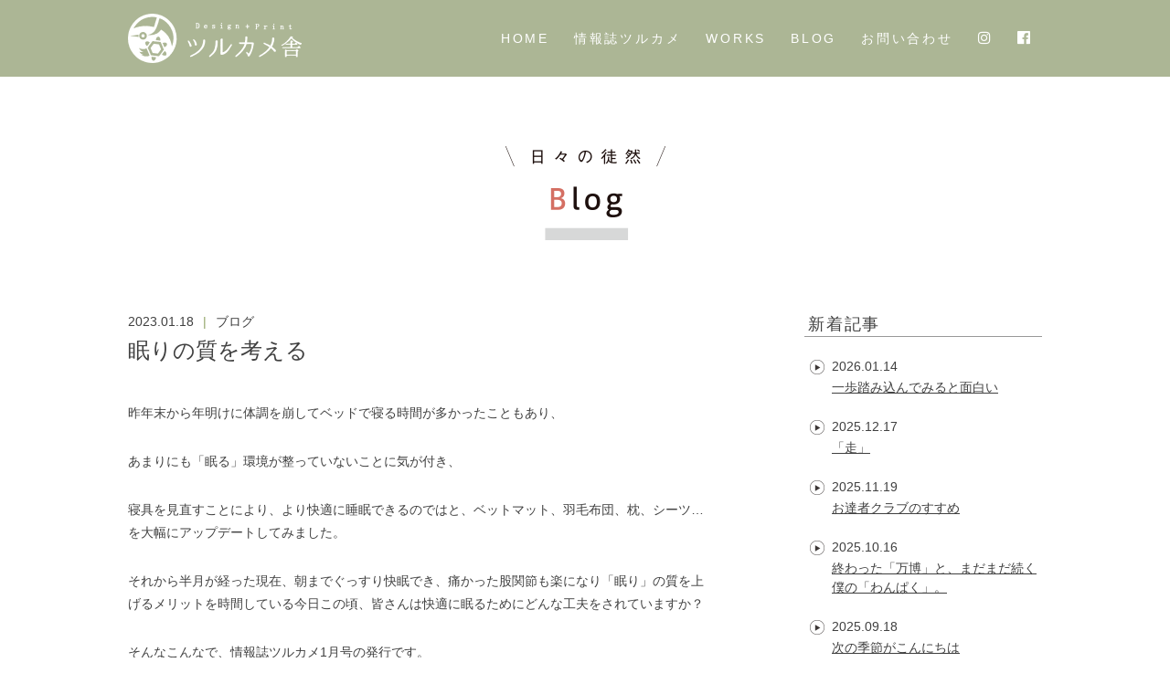

--- FILE ---
content_type: text/html; charset=UTF-8
request_url: https://tsurukamesya.com/blog/2320.html
body_size: 7480
content:
<!DOCTYPE html>
<html lang="ja">
<head>
<meta charset="UTF-8">
<meta http-equiv="X-UA-Compatible" content="IE=edge">
<meta name="viewport" content="width=device-width,initial-scale=1.0,user-scalable=yes">

<meta name="thumbnail" content="https://tsurukamesya.com/wp-content/themes/tsurukame/images/ico-logo.png"/>


<link rel="shortcut icon" type="image/vnd.microsoft.icon" sizes="16x16 32x32" href="https://tsurukamesya.com/wp-content/themes/tsurukame/images/favicon.ico">
<meta name='robots' content='max-image-preview:large' />

	<!-- This site is optimized with the Yoast SEO plugin v14.8.1 - https://yoast.com/wordpress/plugins/seo/ -->
	<link media="all" href="https://tsurukamesya.com/wp-content/cache/autoptimize/css/autoptimize_8648e9316d5dee5dd4b0ffe3179baaf0.css" rel="stylesheet"><title>眠りの質を考える | 豊岡市・京丹後市のデザイン事務所 | ツルカメ舎</title>
	<meta name="robots" content="index, follow" />
	<meta name="googlebot" content="index, follow, max-snippet:-1, max-image-preview:large, max-video-preview:-1" />
	<meta name="bingbot" content="index, follow, max-snippet:-1, max-image-preview:large, max-video-preview:-1" />
	<link rel="canonical" href="https://tsurukamesya.com/blog/2320.html" />
	<script type="application/ld+json" class="yoast-schema-graph">{"@context":"https://schema.org","@graph":[{"@type":"WebSite","@id":"https://tsurukamesya.com/#website","url":"https://tsurukamesya.com/","name":"\u8c4a\u5ca1\u5e02\u30fb\u4eac\u4e39\u5f8c\u5e02\u306e\u30c7\u30b6\u30a4\u30f3\u4e8b\u52d9\u6240 | \u30c4\u30eb\u30ab\u30e1\u820e","description":"\u30ed\u30b4\u30fb\u30d1\u30f3\u30d5\u30ec\u30c3\u30c8\u30fbweb\u30c7\u30b6\u30a4\u30f3\u30fb\u60c5\u5831\u8a8c\u767a\u884c","potentialAction":[{"@type":"SearchAction","target":"https://tsurukamesya.com/?s={search_term_string}","query-input":"required name=search_term_string"}],"inLanguage":"ja"},{"@type":"ImageObject","@id":"https://tsurukamesya.com/blog/2320.html#primaryimage","inLanguage":"ja","url":"https://tsurukamesya.com/wp-content/uploads/2023/01/P1180145-scaled.jpg","width":2560,"height":1920},{"@type":"WebPage","@id":"https://tsurukamesya.com/blog/2320.html#webpage","url":"https://tsurukamesya.com/blog/2320.html","name":"\u7720\u308a\u306e\u8cea\u3092\u8003\u3048\u308b | \u8c4a\u5ca1\u5e02\u30fb\u4eac\u4e39\u5f8c\u5e02\u306e\u30c7\u30b6\u30a4\u30f3\u4e8b\u52d9\u6240 | \u30c4\u30eb\u30ab\u30e1\u820e","isPartOf":{"@id":"https://tsurukamesya.com/#website"},"primaryImageOfPage":{"@id":"https://tsurukamesya.com/blog/2320.html#primaryimage"},"datePublished":"2023-01-18T10:49:25+00:00","dateModified":"2023-01-18T10:50:17+00:00","author":{"@id":"https://tsurukamesya.com/#/schema/person/6b28b4e812ef2fc3239a2ef55f7e8b63"},"inLanguage":"ja","potentialAction":[{"@type":"ReadAction","target":["https://tsurukamesya.com/blog/2320.html"]}]},{"@type":"Person","@id":"https://tsurukamesya.com/#/schema/person/6b28b4e812ef2fc3239a2ef55f7e8b63","name":"\u30c4\u30eb\u30ab\u30e1\u820e","image":{"@type":"ImageObject","@id":"https://tsurukamesya.com/#personlogo","inLanguage":"ja","url":"https://secure.gravatar.com/avatar/6aa167f8174e2a67933bcd066410b180?s=96&d=mm&r=g","caption":"\u30c4\u30eb\u30ab\u30e1\u820e"}}]}</script>
	<!-- / Yoast SEO plugin. -->


<link rel='dns-prefetch' href='//ajax.googleapis.com' />
<link rel='dns-prefetch' href='//maps.googleapis.com' />
<link rel='dns-prefetch' href='//www.googletagmanager.com' />
<link rel='dns-prefetch' href='//netdna.bootstrapcdn.com' />




<link rel='stylesheet' id='font-awesome-css' href='//netdna.bootstrapcdn.com/font-awesome/4.6.3/css/font-awesome.min.css' type='text/css' media='all' />

<!-- Site Kit によって追加された Google タグ（gtag.js）スニペット -->
<!-- Google アナリティクス スニペット (Site Kit が追加) -->
<script type='text/javascript' src='https://www.googletagmanager.com/gtag/js?id=G-HKYKMD639B' id='google_gtagjs-js' async></script>

<link rel="https://api.w.org/" href="https://tsurukamesya.com/wp-json/" /><link rel="alternate" type="application/json" href="https://tsurukamesya.com/wp-json/wp/v2/posts/2320" /><link rel="alternate" type="application/json+oembed" href="https://tsurukamesya.com/wp-json/oembed/1.0/embed?url=https%3A%2F%2Ftsurukamesya.com%2Fblog%2F2320.html" />
<link rel="alternate" type="text/xml+oembed" href="https://tsurukamesya.com/wp-json/oembed/1.0/embed?url=https%3A%2F%2Ftsurukamesya.com%2Fblog%2F2320.html&#038;format=xml" />
<meta name="generator" content="Site Kit by Google 1.170.0" /><script type="application/ld+json">{
              "@context" : "http://schema.org",
              "@type" : "Article",
              "name" : "眠りの質を考える",
              "author" : {
                   "@type" : "Person",
                   "name" : "ツルカメ舎"
                   },
              "datePublished" : "2023-1-18",
              "image" : "https://tsurukamesya.com/wp-content/uploads/2023/01/P1180145-scaled.jpg",
              "articleSection" : "ブログ",
              "url" : "https://tsurukamesya.com/blog/2320.html",
              "publisher" : {
                   "@type" : "Organization",
                   "name" : "豊岡市・京丹後市のデザイン事務所 | ツルカメ舎"
                   }
              }</script><!--[if lt IE 9]>
<script src="https://tsurukamesya.com/wp-content/themes/tsurukame/js/html5shiv.js"></script>
<![endif]-->

<!--[if (gte IE 6)&(lte IE 8)]>
<script src="https://tsurukamesya.com/wp-content/themes/tsurukame/js/selectivizr.min.js"></script>
<script src="https://tsurukamesya.com/wp-content/themes/tsurukame/js/respond.min.js"></script>
<![endif]-->

<script>
	(function(i,s,o,g,r,a,m){i['GoogleAnalyticsObject']=r;i[r]=i[r]||function(){
		(i[r].q=i[r].q||[]).push(arguments)},i[r].l=1*new Date();a=s.createElement(o),
		m=s.getElementsByTagName(o)[0];a.async=1;a.src=g;m.parentNode.insertBefore(a,m)
							})(window,document,'script','https://www.google-analytics.com/analytics.js','ga');

	ga('create', 'UA-79329047-1', 'auto');
	ga('send', 'pageview');

</script>
</head>
<body data-rsssl=1 class="post-template-default single single-post postid-2320 single-format-standard">

<div id="fb-root"></div>
<script async defer crossorigin="anonymous" src="https://connect.facebook.net/ja_JP/sdk.js#xfbml=1&version=v14.0&appId=575975910582450&autoLogAppEvents=1" nonce="U4YukZ01"></script>
<!-- <script>(function(d, s, id) {
  var js, fjs = d.getElementsByTagName(s)[0];
  if (d.getElementById(id)) return;
  js = d.createElement(s); js.id = id;
  js.src = "//connect.facebook.net/ja_JP/sdk.js#xfbml=1&version=v2.10&appId=804195523092880";
  fjs.parentNode.insertBefore(js, fjs);
}(document, 'script', 'facebook-jssdk'));</script> -->

<div class="l-container">
	<header class="l-header">
		<div class="row header-inner">
			<h1 class="header-logo"><a href="https://tsurukamesya.com/"><img src="https://tsurukamesya.com/wp-content/themes/tsurukame/images/logo-header.png" width="190" height="54" alt="Design + Print ツルカメ舎" class="retina"></a></h1>
			<nav class="global-nav">
				<ul>
	<li><a href="https://tsurukamesya.com/">HOME</a></li>
	<li><a href="https://tsurukamesya.com/tsurukame">情報誌ツルカメ</a></li>
	<!-- <li><a href="https://tsurukamesya.com/booklet-tsurukame">冊子ツルカメ</a></li> -->
	<li><a href="https://tsurukamesya.com/works">WORKS</a></li>
	<li><a href="https://tsurukamesya.com/blog">BLOG</a></li>
	<li><a href="https://tsurukamesya.com/contact">お問い合わせ</a></li>
	<li><a href="https://www.instagram.com/tsurukame.free/" target="_blank"><i class="fa fa-instagram"></i> <span>Instagram</span></a></li>
	<li><a href="https://www.facebook.com/tsurukamesya.free" target="_blank"><i class="fa fa-facebook-official"></i> <span>Facebook</span></a></li>
</ul>			</nav><!-- /.global-nav -->
		</div>
	</header><!-- /.l-header -->
<main class="l-content">
	<div class="wrap-section">
		<div class="row section-blog">
			<p class="title-page"><img src="https://tsurukamesya.com/wp-content/themes/tsurukame/images/title-blog.png" width="175" height="103" alt="日々の徒然　Blog" class="retina"></p>
			<div class="l-main">
								<article class="post">
					<header class="post-header">
						<p class="post-info"><time datetime="2023-01-18">2023.01.18</time><span class="post-cat">ブログ</span></p>
						<h2 class="post-title">眠りの質を考える</h2>
					</header>
					<div class="post-content">
						
<p>昨年末から年明けに体調を崩してベッドで寝る時間が多かったこともあり、</p>
<p>あまりにも「眠る」環境が整っていないことに気が付き、</p>
<p>寝具を見直すことにより、より快適に睡眠できるのではと、ベットマット、羽毛布団、枕、シーツ…を大幅にアップデートしてみました。</p>
<p>それから半月が経った現在、朝までぐっすり快眠でき、痛かった股関節も楽になり「眠り」の質を上げるメリットを時間している今日この頃、皆さんは快適に眠るためにどんな工夫をされていますか？</p>
<p>そんなこんなで、情報誌ツルカメ1月号の発行です。</p>
<p>年の始めのお得な情報満載で今週の金曜日（20日）の朝刊に折り込まれます。</p>



<figure class="wp-block-image size-large is-resized"><img decoding="async" src="https://tsurukamesya.com/wp-content/uploads/2023/01/P1180145-640x480.jpg" alt="" class="wp-image-2321" width="515" height="386" srcset="https://tsurukamesya.com/wp-content/uploads/2023/01/P1180145-640x480.jpg 640w, https://tsurukamesya.com/wp-content/uploads/2023/01/P1180145-320x240.jpg 320w, https://tsurukamesya.com/wp-content/uploads/2023/01/P1180145-1536x1152.jpg 1536w, https://tsurukamesya.com/wp-content/uploads/2023/01/P1180145-2048x1536.jpg 2048w" sizes="(max-width: 515px) 100vw, 515px" /></figure>



<p>広告掲載いただいたお店様、企業様にはこの場をお借りしてお礼申し上げます。</p>
<p> </p>
<p>それでは今日の一曲。</p>
<p><iframe loading="lazy" title="Nala Sinephro - Space 1.8 (Full Album)" width="640" height="480" src="https://www.youtube.com/embed/Qqi_EZ0DgrA?feature=oembed" frameborder="0" allow="accelerometer; autoplay; clipboard-write; encrypted-media; gyroscope; picture-in-picture; web-share" allowfullscreen></iframe></p>
					</div>
				</article>
												<div class="pager">
					<span class="pager-prev"><a href="https://tsurukamesya.com/blog/2311.html" rel="prev">前の記事へ</a></span>
					<span class="pager-back"><a href="https://tsurukamesya.com/blog">記事一覧へ</a></span>
					<span class="pager-next"><a href="https://tsurukamesya.com/blog/2334.html" rel="next">次の記事へ</a></span>
				</div><!-- /.pager -->
			</div><!-- /.l-main -->
						<div class="l-side">
				<section>
					<div class="widget">
						<h3 class="widget-title">新着記事</h3>
						<div class="widget-content widget-recent-posts">
														<dl>
								<dt><time datetime="2026-01-14">2026.01.14</time></dt>
								<dd><a href="https://tsurukamesya.com/blog/3100.html">一歩踏み込んでみると面白い</a></dd>
							</dl>
														<dl>
								<dt><time datetime="2025-12-17">2025.12.17</time></dt>
								<dd><a href="https://tsurukamesya.com/blog/3088.html">「走」</a></dd>
							</dl>
														<dl>
								<dt><time datetime="2025-11-19">2025.11.19</time></dt>
								<dd><a href="https://tsurukamesya.com/blog/3077.html">お達者クラブのすすめ</a></dd>
							</dl>
														<dl>
								<dt><time datetime="2025-10-16">2025.10.16</time></dt>
								<dd><a href="https://tsurukamesya.com/blog/3061.html">終わった「万博」と、まだまだ続く僕の「わんぱく」。</a></dd>
							</dl>
														<dl>
								<dt><time datetime="2025-09-18">2025.09.18</time></dt>
								<dd><a href="https://tsurukamesya.com/blog/3053.html">次の季節がこんにちは</a></dd>
							</dl>
																				</div><!-- /.list-recent-posts -->
					</div>
				</section>
				<section>
					<div class="widget">
						<h3 class="widget-title">カテゴリー</h3>
						<div class="widget-content">
							<ul>
									<li class="cat-item cat-item-6"><a href="https://tsurukamesya.com/category/blog/work">おしごとのこと <span>(2)</span></a>
</li>
	<li class="cat-item cat-item-7"><a href="https://tsurukamesya.com/category/blog/news">ニュース <span>(9)</span></a>
</li>
	<li class="cat-item cat-item-8"><a href="https://tsurukamesya.com/category/blog/days">日常のあれこれ <span>(4)</span></a>
</li>
							</ul>
						</div>
					</div>
				</section>
				<section>
					<div class="widget">
						<h3 class="widget-title">アーカイブ</h3>
						<div class="widget-content">
							<ul>
									<li><a href='https://tsurukamesya.com/date/2026/01'>2026年1月 <span class="count">(1)</span></a></li>
	<li><a href='https://tsurukamesya.com/date/2025/12'>2025年12月 <span class="count">(1)</span></a></li>
	<li><a href='https://tsurukamesya.com/date/2025/11'>2025年11月 <span class="count">(1)</span></a></li>
	<li><a href='https://tsurukamesya.com/date/2025/10'>2025年10月 <span class="count">(1)</span></a></li>
	<li><a href='https://tsurukamesya.com/date/2025/09'>2025年9月 <span class="count">(1)</span></a></li>
	<li><a href='https://tsurukamesya.com/date/2025/08'>2025年8月 <span class="count">(1)</span></a></li>
	<li><a href='https://tsurukamesya.com/date/2025/07'>2025年7月 <span class="count">(1)</span></a></li>
	<li><a href='https://tsurukamesya.com/date/2025/06'>2025年6月 <span class="count">(2)</span></a></li>
	<li><a href='https://tsurukamesya.com/date/2025/05'>2025年5月 <span class="count">(1)</span></a></li>
	<li><a href='https://tsurukamesya.com/date/2025/04'>2025年4月 <span class="count">(1)</span></a></li>
	<li><a href='https://tsurukamesya.com/date/2025/03'>2025年3月 <span class="count">(1)</span></a></li>
	<li><a href='https://tsurukamesya.com/date/2025/02'>2025年2月 <span class="count">(1)</span></a></li>
	<li><a href='https://tsurukamesya.com/date/2025/01'>2025年1月 <span class="count">(1)</span></a></li>
	<li><a href='https://tsurukamesya.com/date/2024/12'>2024年12月 <span class="count">(1)</span></a></li>
	<li><a href='https://tsurukamesya.com/date/2024/11'>2024年11月 <span class="count">(1)</span></a></li>
	<li><a href='https://tsurukamesya.com/date/2024/10'>2024年10月 <span class="count">(1)</span></a></li>
	<li><a href='https://tsurukamesya.com/date/2024/09'>2024年9月 <span class="count">(1)</span></a></li>
	<li><a href='https://tsurukamesya.com/date/2024/08'>2024年8月 <span class="count">(1)</span></a></li>
	<li><a href='https://tsurukamesya.com/date/2024/07'>2024年7月 <span class="count">(1)</span></a></li>
	<li><a href='https://tsurukamesya.com/date/2024/06'>2024年6月 <span class="count">(1)</span></a></li>
	<li><a href='https://tsurukamesya.com/date/2024/05'>2024年5月 <span class="count">(1)</span></a></li>
	<li><a href='https://tsurukamesya.com/date/2024/04'>2024年4月 <span class="count">(1)</span></a></li>
	<li><a href='https://tsurukamesya.com/date/2024/03'>2024年3月 <span class="count">(1)</span></a></li>
	<li><a href='https://tsurukamesya.com/date/2024/02'>2024年2月 <span class="count">(1)</span></a></li>
	<li><a href='https://tsurukamesya.com/date/2024/01'>2024年1月 <span class="count">(1)</span></a></li>
	<li><a href='https://tsurukamesya.com/date/2023/12'>2023年12月 <span class="count">(1)</span></a></li>
	<li><a href='https://tsurukamesya.com/date/2023/11'>2023年11月 <span class="count">(1)</span></a></li>
	<li><a href='https://tsurukamesya.com/date/2023/10'>2023年10月 <span class="count">(1)</span></a></li>
	<li><a href='https://tsurukamesya.com/date/2023/09'>2023年9月 <span class="count">(1)</span></a></li>
	<li><a href='https://tsurukamesya.com/date/2023/08'>2023年8月 <span class="count">(1)</span></a></li>
	<li><a href='https://tsurukamesya.com/date/2023/07'>2023年7月 <span class="count">(1)</span></a></li>
	<li><a href='https://tsurukamesya.com/date/2023/06'>2023年6月 <span class="count">(2)</span></a></li>
	<li><a href='https://tsurukamesya.com/date/2023/05'>2023年5月 <span class="count">(1)</span></a></li>
	<li><a href='https://tsurukamesya.com/date/2023/04'>2023年4月 <span class="count">(2)</span></a></li>
	<li><a href='https://tsurukamesya.com/date/2023/03'>2023年3月 <span class="count">(1)</span></a></li>
	<li><a href='https://tsurukamesya.com/date/2023/02'>2023年2月 <span class="count">(2)</span></a></li>
	<li><a href='https://tsurukamesya.com/date/2023/01'>2023年1月 <span class="count">(1)</span></a></li>
	<li><a href='https://tsurukamesya.com/date/2022/12'>2022年12月 <span class="count">(2)</span></a></li>
	<li><a href='https://tsurukamesya.com/date/2022/11'>2022年11月 <span class="count">(1)</span></a></li>
	<li><a href='https://tsurukamesya.com/date/2022/10'>2022年10月 <span class="count">(2)</span></a></li>
	<li><a href='https://tsurukamesya.com/date/2022/09'>2022年9月 <span class="count">(1)</span></a></li>
	<li><a href='https://tsurukamesya.com/date/2022/08'>2022年8月 <span class="count">(2)</span></a></li>
	<li><a href='https://tsurukamesya.com/date/2022/07'>2022年7月 <span class="count">(1)</span></a></li>
	<li><a href='https://tsurukamesya.com/date/2022/06'>2022年6月 <span class="count">(2)</span></a></li>
	<li><a href='https://tsurukamesya.com/date/2022/05'>2022年5月 <span class="count">(1)</span></a></li>
	<li><a href='https://tsurukamesya.com/date/2022/04'>2022年4月 <span class="count">(2)</span></a></li>
	<li><a href='https://tsurukamesya.com/date/2022/03'>2022年3月 <span class="count">(1)</span></a></li>
	<li><a href='https://tsurukamesya.com/date/2022/02'>2022年2月 <span class="count">(2)</span></a></li>
	<li><a href='https://tsurukamesya.com/date/2022/01'>2022年1月 <span class="count">(1)</span></a></li>
	<li><a href='https://tsurukamesya.com/date/2021/12'>2021年12月 <span class="count">(2)</span></a></li>
	<li><a href='https://tsurukamesya.com/date/2021/11'>2021年11月 <span class="count">(1)</span></a></li>
	<li><a href='https://tsurukamesya.com/date/2021/10'>2021年10月 <span class="count">(2)</span></a></li>
	<li><a href='https://tsurukamesya.com/date/2021/09'>2021年9月 <span class="count">(1)</span></a></li>
	<li><a href='https://tsurukamesya.com/date/2021/08'>2021年8月 <span class="count">(2)</span></a></li>
	<li><a href='https://tsurukamesya.com/date/2021/07'>2021年7月 <span class="count">(1)</span></a></li>
	<li><a href='https://tsurukamesya.com/date/2021/06'>2021年6月 <span class="count">(2)</span></a></li>
	<li><a href='https://tsurukamesya.com/date/2021/05'>2021年5月 <span class="count">(1)</span></a></li>
	<li><a href='https://tsurukamesya.com/date/2021/04'>2021年4月 <span class="count">(2)</span></a></li>
	<li><a href='https://tsurukamesya.com/date/2021/03'>2021年3月 <span class="count">(1)</span></a></li>
	<li><a href='https://tsurukamesya.com/date/2021/02'>2021年2月 <span class="count">(2)</span></a></li>
	<li><a href='https://tsurukamesya.com/date/2021/01'>2021年1月 <span class="count">(1)</span></a></li>
	<li><a href='https://tsurukamesya.com/date/2020/12'>2020年12月 <span class="count">(2)</span></a></li>
	<li><a href='https://tsurukamesya.com/date/2020/11'>2020年11月 <span class="count">(1)</span></a></li>
	<li><a href='https://tsurukamesya.com/date/2020/10'>2020年10月 <span class="count">(2)</span></a></li>
	<li><a href='https://tsurukamesya.com/date/2020/09'>2020年9月 <span class="count">(1)</span></a></li>
	<li><a href='https://tsurukamesya.com/date/2020/08'>2020年8月 <span class="count">(2)</span></a></li>
	<li><a href='https://tsurukamesya.com/date/2020/07'>2020年7月 <span class="count">(1)</span></a></li>
	<li><a href='https://tsurukamesya.com/date/2020/06'>2020年6月 <span class="count">(2)</span></a></li>
	<li><a href='https://tsurukamesya.com/date/2020/05'>2020年5月 <span class="count">(1)</span></a></li>
	<li><a href='https://tsurukamesya.com/date/2020/04'>2020年4月 <span class="count">(2)</span></a></li>
	<li><a href='https://tsurukamesya.com/date/2020/03'>2020年3月 <span class="count">(1)</span></a></li>
	<li><a href='https://tsurukamesya.com/date/2020/02'>2020年2月 <span class="count">(2)</span></a></li>
	<li><a href='https://tsurukamesya.com/date/2020/01'>2020年1月 <span class="count">(1)</span></a></li>
	<li><a href='https://tsurukamesya.com/date/2019/12'>2019年12月 <span class="count">(2)</span></a></li>
	<li><a href='https://tsurukamesya.com/date/2019/11'>2019年11月 <span class="count">(1)</span></a></li>
	<li><a href='https://tsurukamesya.com/date/2019/10'>2019年10月 <span class="count">(2)</span></a></li>
	<li><a href='https://tsurukamesya.com/date/2019/09'>2019年9月 <span class="count">(1)</span></a></li>
	<li><a href='https://tsurukamesya.com/date/2019/08'>2019年8月 <span class="count">(2)</span></a></li>
	<li><a href='https://tsurukamesya.com/date/2019/07'>2019年7月 <span class="count">(1)</span></a></li>
	<li><a href='https://tsurukamesya.com/date/2019/06'>2019年6月 <span class="count">(2)</span></a></li>
	<li><a href='https://tsurukamesya.com/date/2019/05'>2019年5月 <span class="count">(1)</span></a></li>
	<li><a href='https://tsurukamesya.com/date/2019/04'>2019年4月 <span class="count">(2)</span></a></li>
	<li><a href='https://tsurukamesya.com/date/2019/03'>2019年3月 <span class="count">(2)</span></a></li>
	<li><a href='https://tsurukamesya.com/date/2019/02'>2019年2月 <span class="count">(1)</span></a></li>
	<li><a href='https://tsurukamesya.com/date/2019/01'>2019年1月 <span class="count">(1)</span></a></li>
	<li><a href='https://tsurukamesya.com/date/2018/12'>2018年12月 <span class="count">(2)</span></a></li>
	<li><a href='https://tsurukamesya.com/date/2018/11'>2018年11月 <span class="count">(1)</span></a></li>
	<li><a href='https://tsurukamesya.com/date/2018/10'>2018年10月 <span class="count">(2)</span></a></li>
	<li><a href='https://tsurukamesya.com/date/2018/09'>2018年9月 <span class="count">(1)</span></a></li>
	<li><a href='https://tsurukamesya.com/date/2018/08'>2018年8月 <span class="count">(2)</span></a></li>
	<li><a href='https://tsurukamesya.com/date/2018/07'>2018年7月 <span class="count">(1)</span></a></li>
	<li><a href='https://tsurukamesya.com/date/2018/06'>2018年6月 <span class="count">(2)</span></a></li>
	<li><a href='https://tsurukamesya.com/date/2018/05'>2018年5月 <span class="count">(1)</span></a></li>
	<li><a href='https://tsurukamesya.com/date/2018/04'>2018年4月 <span class="count">(2)</span></a></li>
	<li><a href='https://tsurukamesya.com/date/2018/03'>2018年3月 <span class="count">(1)</span></a></li>
	<li><a href='https://tsurukamesya.com/date/2018/02'>2018年2月 <span class="count">(2)</span></a></li>
	<li><a href='https://tsurukamesya.com/date/2018/01'>2018年1月 <span class="count">(2)</span></a></li>
	<li><a href='https://tsurukamesya.com/date/2017/12'>2017年12月 <span class="count">(4)</span></a></li>
	<li><a href='https://tsurukamesya.com/date/2017/11'>2017年11月 <span class="count">(1)</span></a></li>
	<li><a href='https://tsurukamesya.com/date/2017/10'>2017年10月 <span class="count">(2)</span></a></li>
	<li><a href='https://tsurukamesya.com/date/2017/09'>2017年9月 <span class="count">(2)</span></a></li>
	<li><a href='https://tsurukamesya.com/date/2017/08'>2017年8月 <span class="count">(3)</span></a></li>
	<li><a href='https://tsurukamesya.com/date/2017/07'>2017年7月 <span class="count">(1)</span></a></li>
	<li><a href='https://tsurukamesya.com/date/2017/06'>2017年6月 <span class="count">(1)</span></a></li>
	<li><a href='https://tsurukamesya.com/date/2017/05'>2017年5月 <span class="count">(1)</span></a></li>
	<li><a href='https://tsurukamesya.com/date/2017/04'>2017年4月 <span class="count">(1)</span></a></li>
	<li><a href='https://tsurukamesya.com/date/2017/03'>2017年3月 <span class="count">(1)</span></a></li>
	<li><a href='https://tsurukamesya.com/date/2017/02'>2017年2月 <span class="count">(1)</span></a></li>
	<li><a href='https://tsurukamesya.com/date/2017/01'>2017年1月 <span class="count">(2)</span></a></li>
	<li><a href='https://tsurukamesya.com/date/2016/12'>2016年12月 <span class="count">(1)</span></a></li>
	<li><a href='https://tsurukamesya.com/date/2016/11'>2016年11月 <span class="count">(1)</span></a></li>
	<li><a href='https://tsurukamesya.com/date/2016/10'>2016年10月 <span class="count">(1)</span></a></li>
	<li><a href='https://tsurukamesya.com/date/2016/09'>2016年9月 <span class="count">(1)</span></a></li>
	<li><a href='https://tsurukamesya.com/date/2016/08'>2016年8月 <span class="count">(1)</span></a></li>
	<li><a href='https://tsurukamesya.com/date/2016/07'>2016年7月 <span class="count">(1)</span></a></li>
	<li><a href='https://tsurukamesya.com/date/2016/06'>2016年6月 <span class="count">(2)</span></a></li>
							</ul>
						</div>
					</div>
				</section>
			</div><!-- /.l-side -->		</div>
	</div><!-- /.section-works -->
	<section class="wrap-company">
	<div class="row section-company">
		<h2 class="title-section"><img src="https://tsurukamesya.com/wp-content/themes/tsurukame/images/title-company.png" width="374" height="143" alt="company ツルカメ舎について" class="retina"></h2>
		<div class="company-inner">
			<p class="mb20">サボテンや観葉植物とお気に入りの椅子等に囲まれた<br>穏やかな空間でデザイン事務所を営んでおります。<br>ご相談や打ち合わせの際はお気軽にお越し下さいね。</p>
			<p class="mb40"><img src="https://tsurukamesya.com/wp-content/themes/tsurukame/images/img-company.png" width="427" height="272" alt="" class="retina"></p>
			<div class="pb40">
				<p class="co">株式会社　ツルカメ舎</p>
				<p class="mb20">〒668-0046 兵庫県豊岡市立野町8-27 リバーサイドハイツ1F<br>
					tel.0796-22-5860　fax.0796-22-5861</p>
				<p>代 表／ 山羽　秀一　　制作責任者／ 足立　智之</p>
			</div>
		</div>
		<div class="tac mb60">
			<a href="https://tsurukamesya.com/contact" class="btn btn-primary">お問い合わせはコチラまで</a>
		</div>
		<div class="list-item mb60">
			<ul>
				<li><img src="https://tsurukamesya.com/wp-content/themes/tsurukame/images/pic-company1.jpg" width="220" height="180" alt=""></li>
				<li><img src="https://tsurukamesya.com/wp-content/themes/tsurukame/images/pic-company2.jpg" width="220" height="180" alt=""></li>
				<li><img src="https://tsurukamesya.com/wp-content/themes/tsurukame/images/pic-company3.jpg" width="220" height="180" alt=""></li>
				<li><img src="https://tsurukamesya.com/wp-content/themes/tsurukame/images/pic-company4.jpg" width="220" height="180" alt=""></li>
			</ul>
		</div>
	</div>
	
</section><!-- /.section-company -->
<section class="wrap-section">
	<div class="section-sns">
		<div class="section-sns__facebook">
			<h2 class="title-section"><img src="https://tsurukamesya.com/wp-content/themes/tsurukame/images/title-facebook.png" width="193" height="114" alt="Facebook" class="retina"></h2>
			<div class="fb-page" data-href="https://www.facebook.com/tsurukamesya.free/"  data-show-posts="true"　data-width="420" data-height="400" data-small-header="false" data-adapt-container-width="true" data-hide-cover="false" data-show-facepile="true"><blockquote cite="https://www.facebook.com/tsurukamesya.free/" class="fb-xfbml-parse-ignore"><a href="https://www.facebook.com/tsurukamesya.free/">ツルカメ</a></blockquote></div>
			<!-- <div class="fb-page" data-href="https://www.facebook.com/tsurukamesya.fee/" data-tabs="timeline" data-width="460" data-height="400" data-small-header="false" data-adapt-container-width="true" data-hide-cover="false" data-show-facepile="true"><blockquote cite="https://www.facebook.com/tsurukamesya.free/" class="fb-xfbml-parse-ignore"><a href="https://www.facebook.com/tsurukamesya.free/">ツルカメ</a></blockquote></div> -->
		</div>
		<div class="section-sns__instagram">
			<h2 class="title-section"><img src="https://tsurukamesya.com/wp-content/themes/tsurukame/images/title-instagram.png" width="199" height="114" alt="Instagram" class="retina"></h2>
			[instagram-feed user="tsurukame.free" feed=1]		</div>
	</div>
</section>
<!-- <div class="googlemaps">
	<div class="map-canvas" id="map-canvas"></div>
</div> --></main><!-- /.content -->


	<footer class="l-footer">
		<div class="row">
			
		</div>
		<p class="copyright"><small>Copyright &copy; 2016–2026 Tsurukame. <br class="pc-none">All Rights Reserved.</small></p>
		<div class="pagetop" id="back-top"><a href="#">TOP</a></div>
	</footer><!-- /.l-footer -->
	<div class="fat-nav">
		<div class="fat-nav__wrapper">
			<div class="inner">
				<ul>
	<li><a href="https://tsurukamesya.com/">HOME</a></li>
	<li><a href="https://tsurukamesya.com/tsurukame">情報誌ツルカメ</a></li>
	<!-- <li><a href="https://tsurukamesya.com/booklet-tsurukame">冊子ツルカメ</a></li> -->
	<li><a href="https://tsurukamesya.com/works">WORKS</a></li>
	<li><a href="https://tsurukamesya.com/blog">BLOG</a></li>
	<li><a href="https://tsurukamesya.com/contact">お問い合わせ</a></li>
	<li><a href="https://www.instagram.com/tsurukame.free/" target="_blank"><i class="fa fa-instagram"></i> <span>Instagram</span></a></li>
	<li><a href="https://www.facebook.com/tsurukamesya.free" target="_blank"><i class="fa fa-facebook-official"></i> <span>Facebook</span></a></li>
</ul>			</div>
		</div>
	</div>
</div><!-- /.l-container -->



<script type='text/javascript' src='//ajax.googleapis.com/ajax/libs/jquery/1.12.0/jquery.min.js' id='jquery-js'></script>





<script type='text/javascript' src='https://maps.googleapis.com/maps/api/js?key=AIzaSyAuXlahg8GXOqYXIXqOf6MeMk5obkMQ3Qk&#038;ver=6.2.3' id='googlemap-js'></script>




<script defer src="https://tsurukamesya.com/wp-content/cache/autoptimize/js/autoptimize_706909f083ea4df0bed2e34424c017a9.js"></script></body>
</html>

--- FILE ---
content_type: text/plain
request_url: https://www.google-analytics.com/j/collect?v=1&_v=j102&a=2112459971&t=pageview&_s=1&dl=https%3A%2F%2Ftsurukamesya.com%2Fblog%2F2320.html&ul=en-us%40posix&dt=%E7%9C%A0%E3%82%8A%E3%81%AE%E8%B3%AA%E3%82%92%E8%80%83%E3%81%88%E3%82%8B%20%7C%20%E8%B1%8A%E5%B2%A1%E5%B8%82%E3%83%BB%E4%BA%AC%E4%B8%B9%E5%BE%8C%E5%B8%82%E3%81%AE%E3%83%87%E3%82%B6%E3%82%A4%E3%83%B3%E4%BA%8B%E5%8B%99%E6%89%80%20%7C%20%E3%83%84%E3%83%AB%E3%82%AB%E3%83%A1%E8%88%8E&sr=1280x720&vp=1280x720&_u=IEBAAEABAAAAACAAI~&jid=1529098988&gjid=496408438&cid=1196935995.1768852887&tid=UA-79329047-1&_gid=1488880529.1768852887&_r=1&_slc=1&z=147436313
body_size: -451
content:
2,cG-K7EE1FDS0W